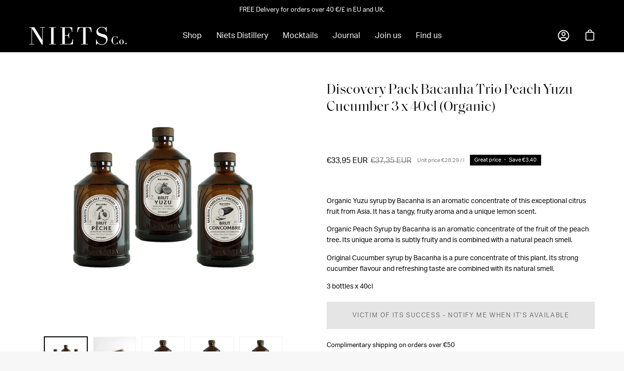

--- FILE ---
content_type: text/css
request_url: https://www.niets.co/cdn/shop/t/45/assets/niets.css?v=74510152723007034521702470856
body_size: 830
content:
.product-upsell__btn{background:#000;color:#fff}.product-grid-item__image .btn--quick{opacity:1;transform:none}.btn--quick .btn__inner{box-shadow:none}@media only screen and (max-width: 767px){.slider--slide.full-height .slide__text__wrapper.slide__text__wrapper--narrow{position:absolute;bottom:0}}@media only screen and (max-width: 1023px){.product-grid-item__image .btn--quick{display:block}}.loading-overlay{background:#000}@media screen and (max-width: 1023px){.Block-image .wrapper--full{padding:0 var(--gutter-mobile);margin-bottom:40px}}@media screen and (min-width: 767px){.Block-image .wrapper--full .overlapping-images__content.text-right{padding-left:var(--gutter)}.Block-image .wrapper--full .overlapping-images__content.text-left{padding-right:var(--gutter)}}@media screen and (min-width: 767px) and (max-width:1440px){.Block-image .wrapper--full .overlapping-images__content.text-left{margin-left:var(--gutter)}}@media only screen and (min-width: 1024px){.Block-image .wrapper--full .overlapping-images__image{max-height:none}}.accordion__item.accordion__item--first{border-top:1px solid #d9d9d9}.accordion__item{border-bottom:1px solid #d9d9d9}#Contactus{padding:var(--gutter) 0}:root{--flickity-btn-size: 50px}.flickity-prev-next-button,.pswp__button--arrow--left,.pswp__button--arrow--right{box-shadow:0}h3.text__subheading,.section-header__subheading,.subheading-text{font-weight:var(--FONT-WEIGHT-BODY)}.press__item{font-size:1.5em;line-height:1.5}.column__item__text{font-size:1rem}.mobile-menu__button{color:#fff}.site-header:not(.site-header--transparent),.site-header .header__dropdown,.site-header--transparent .site-header__background{background:#000}.site-header .nav--weight-normal .navlink{color:#fff}.drawer.is-open{background:#000;color:#fff}.drawer.is-open a{color:#fff}.cart-drawer__items-upsell .grid__items-upsell{grid-template-columns:repeat(3,1fr);grid-gap:15px;display:grid;align-items:center;margin:0 auto}.grid__items-upsell .title__items-upsell{font-size:12px;display:block;line-height:1.5em;margin:1em 0}.items-upsell{font-size:10px;border:1px solid #cecdc9;padding:5px 10px;text-transform:uppercase;letter-spacing:.05em}.items-upsell:hover,.items-upsell:active{background:#000;border:1px solid #000000;color:#fff}.cart__message__success{text-align:center;width:100%;font-size:12px;margin-bottom:10px}.product__badge__item>span{display:block;font-size:11px;letter-spacing:1px}.product__price-and-badge{padding-bottom:0}.stamped-product-reviews-badge{display:block;padding-bottom:20px}.stamped-product-reviews-badge .stamped-badge-caption{font-size:11px}.product-usp-block{display:grid;grid-template-columns:repeat(2,1fr);justify-content:center;text-align:center;justify-items:center;align-items:center;border:1px solid #E8E8E8}.product-usp-block div{width:100%;padding:30px 0;height:100%}.product-usp-block div svg{max-height:40px;width:auto}.product-usp-block div p{color:#797979;text-transform:uppercase;letter-spacing:2px;font-size:10px}.product-usp-block>div:first-child,.product-usp-block>div:nth-child(3n){border-right:1px solid #E8E8E8}.product-usp-block>div:first-child,.product-usp-block>div:nth-child(2){border-bottom:1px solid #E8E8E8}.Nutritional__values thead{background:#000;color:#fff}@media only screen and (min-width: 1440px){.product-single__details{max-width:600px;margin:0 auto;padding-top:60px}}.product__popup__content{background-color:transparent}.product__popup__content td{border:1px solid #ffffff}.blog__tags-title.subheading-text{display:none}.blog__tags-list{justify-content:center;align-items:center}.blog__tag-item a{padding:0}.blog__tag-item a:hover{border-bottom:2px solid #000000}.shoppable-blog__slider h3.blog__post-title{color:#fff}.shoppable-blog__slider .blog__post-overlay{display:block;position:absolute;width:100%;height:100%;top:0%;left:0%;background:linear-gradient(180deg,#0000,#0006)}.shoppable-blog__slider .blog-item__article__tag{letter-spacing:2px}.blog-item__article__content{top:auto}.Section--botaniets{width:100%;max-width:1280px;padding:0 var(--gutter);text-align:center}@media only screen and (max-width: 1023px){.Section--botaniets .FeatureText__ImageWrapper.botaniets-bottle{max-width:250px;text-align:center;margin:0 auto}.Section--botaniets .FeatureText__Content{max-width:430px;margin:0 auto}}@media only screen and (min-width: 1024px){.container .Section--botaniets .Section-USP{width:100%;max-width:1280px;padding:0 50px}.Section--botaniets{display:flex;text-align:center;align-content:center;align-items:center;margin:0 auto;grid-gap:50px}.Section--botaniets>div{flex-basis:33.33%}.Section--botaniets>div p{font-size:18px}.Section--botaniets>div svg{width:auto;height:70px}.USP--block{display:grid;grid-auto-rows:minmax(30px,auto);align-content:center;align-items:center;text-align:center;margin-bottom:50px}}.product-ing-block{display:grid;grid-template-columns:repeat(2,1fr);justify-content:center;text-align:center;justify-items:center;align-items:center}.product-ing-block div{width:125px}.blog-item .overlay{opacity:0}.blog-item__article{height:calc(var(--item-width)*1)}@media screen and (min-width: 1007px){.Article__Box{display:flex;justify-content:space-between;align-items:center;align-content:center}.Mocktails__ImageWrapper,.Article__Wrapper{width:50%}}.Article__Box .section-header{text-align:left;padding-bottom:0}.shopify-section.article-page{padding-top:0!important}.Article__Wrapper{padding:var(--gutter)}.article__nav-arrows{padding-left:var(--gutter);padding-right:var(--gutter)}.article__nav-arrows>div:last-child{text-align:right}.article__nav-arrows .post__heading.h6{font-family:aktiv-grotesk,sans-serif;font-size:1.2em}.article__nav-arrows .post__image-wrapper{display:none}@media only screen and (min-width: 1024px){.footer-block{flex:auto}}.footer-title.h5,.footer-title__button.h5{font-size:100%;font-family:aktiv-grotesk}.footer-block{margin-right:10%}
/*# sourceMappingURL=/cdn/shop/t/45/assets/niets.css.map?v=74510152723007034521702470856 */
